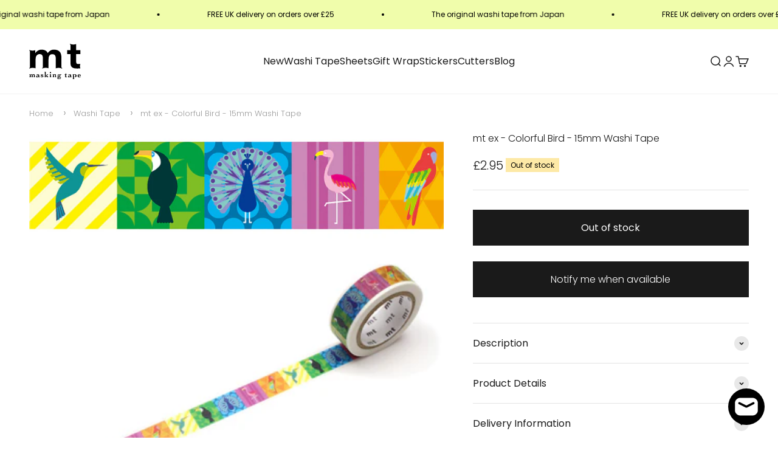

--- FILE ---
content_type: image/svg+xml
request_url: https://mtmaskingtape.co.uk/cdn/shop/files/mt_logo_x2_88a5dc53-7c1a-4903-b2c6-bbaf9b0863ba.svg?v=1689006919&width=170
body_size: 7645
content:
<svg width="512" height="347" viewBox="0 0 512 347" fill="none" xmlns="http://www.w3.org/2000/svg">
<g clip-path="url(#clip0_401_18)">
<path d="M57.3232 325.265L56.0204 323.963C55.6265 323.312 55.4728 322.544 55.5861 321.791V307.895C55.6787 306.719 55.5309 305.537 55.1518 304.421C54.7497 303.182 54.1641 302.011 53.4148 300.947C52.4966 299.973 51.4776 299.099 50.3749 298.341C48.8486 297.763 47.2298 297.469 45.598 297.472C44.4225 297.38 43.2404 297.528 42.1238 297.907C41.2553 298.341 39.9525 298.341 39.084 298.775C38.1214 299.199 37.2397 299.787 36.4784 300.512C35.5074 301.103 34.6293 301.835 33.8728 302.684C33.6049 301.823 33.1565 301.029 32.5574 300.355C31.9583 299.681 31.2224 299.142 30.3986 298.775C28.5625 298.242 26.6647 297.95 24.7532 297.907C22.7933 297.875 20.8553 298.322 19.1077 299.209C17.2736 300.215 15.53 301.377 13.8965 302.684V297.907C12.1595 297.907 9.98813 298.341 7.38253 298.341C4.77693 298.341 2.17133 298.775 0 298.775V300.078C3.47413 300.078 5.2112 301.381 5.2112 303.986V321.357C5.32447 322.109 5.17083 322.878 4.77693 323.528L3.47413 324.831C3.03987 325.265 2.6056 325.265 1.73707 325.7H0V327.003H18.6735V325.7H17.3707C16.9364 325.7 16.5021 325.265 16.0679 324.831L14.7651 323.528C14.3712 322.878 14.2175 322.109 14.3308 321.357V305.289C15.2677 304.464 16.2862 303.736 17.3707 303.118C18.334 302.73 19.377 302.581 20.4105 302.684C21.1565 302.611 21.9085 302.733 22.5934 303.038C23.2783 303.342 23.8727 303.818 24.3189 304.421C25.1235 305.404 25.5814 306.625 25.6217 307.895V321.357C25.735 322.109 25.5813 322.878 25.1874 323.528L23.8846 324.831C23.4504 325.265 23.0161 325.265 22.5818 325.7H20.8448V327.003H39.084V325.7H37.7812C37.3469 325.7 36.9126 325.265 36.4784 324.831L35.1756 323.528C34.7817 322.878 34.628 322.109 34.7413 321.357V304.421C35.5026 303.695 36.3843 303.107 37.3469 302.684H40.3868C41.9441 302.58 43.4864 303.043 44.7294 303.986C45.891 305.302 46.5116 307.009 46.4665 308.763V321.791C46.5798 322.544 46.4261 323.312 46.0322 323.963L44.7294 325.265C44.2952 325.7 43.8609 325.7 43.4266 326.134H42.1238V327.437H60.363V326.134H58.626C58.1917 325.7 57.7574 325.265 57.3232 325.265Z" fill="black"/>
<path d="M105.961 320.489C105.527 320.923 104.658 321.357 104.224 322.226C103.79 323.094 102.921 323.094 102.053 323.094C101.538 323.161 101.015 323.073 100.551 322.841C100.086 322.609 99.7022 322.243 99.447 321.791C99.0587 320.828 98.9097 319.785 99.0127 318.751V306.592C99.0477 305.043 98.5916 303.523 97.7099 302.249C96.8692 301.023 95.6484 300.108 94.2358 299.644C92.9354 298.819 91.4329 298.368 89.8931 298.341C88.3248 298 86.7203 297.854 85.1162 297.907C83.6557 297.856 82.1951 298.002 80.7735 298.341C79.4129 298.577 78.0955 299.017 76.8651 299.644C75.5756 300.125 74.4985 301.049 73.8253 302.249C72.9092 303.375 72.3096 304.724 72.0882 306.158C73.8253 306.592 75.5623 306.592 76.8651 307.026L82.0763 308.329V304.421C82.0763 303.986 82.5106 303.118 82.5106 302.684L83.8134 301.381C84.4643 300.987 85.2325 300.833 85.9847 300.947C88.5903 300.947 89.4589 302.684 89.4589 306.158V311.803C87.2785 311.731 85.0964 311.877 82.9449 312.237C80.7099 312.249 78.4982 312.691 76.4309 313.54C74.635 314.191 73.0041 315.229 71.654 316.58C70.9206 317.319 70.3488 318.203 69.975 319.175C69.6012 320.147 69.4336 321.185 69.4826 322.226C69.5726 323.148 69.8694 324.039 70.3511 324.831C70.8201 325.637 71.4055 326.368 72.0882 327.003C72.9567 327.437 73.8253 328.305 74.6938 328.305C75.6655 328.662 76.7012 328.81 77.7337 328.74C79.9686 328.728 82.1804 328.286 84.2477 327.437C86.3574 326.599 88.3915 325.582 90.3274 324.397C91.2455 325.371 92.2645 326.244 93.3673 327.003C94.5097 327.819 95.8716 328.273 97.2757 328.305C98.1984 328.215 99.0891 327.918 99.8813 327.437C100.844 327.013 101.726 326.425 102.487 325.7C103.355 324.831 104.224 324.397 104.658 323.528C105.27 322.821 106.006 322.233 106.83 321.791L105.961 320.489ZM89.4589 320.054V322.226C88.5903 323.094 88.1561 323.528 87.2875 323.528C86.467 323.882 85.5728 324.031 84.6819 323.963C83.9739 324.064 83.252 324 82.5733 323.774C81.8946 323.548 81.278 323.167 80.7722 322.661C80.2664 322.155 79.8855 321.539 79.6596 320.86C79.4336 320.181 79.369 319.459 79.4707 318.751C79.4666 317.968 79.6642 317.197 80.0445 316.513C80.4248 315.828 80.975 315.253 81.6421 314.843C82.9158 313.961 84.436 313.505 85.9847 313.54H90.3274V317.883C90.0086 318.14 89.7613 318.475 89.6092 318.855C89.4571 319.235 89.4053 319.648 89.4589 320.054Z" fill="black"/>
<path d="M135.925 311.803C134.57 310.908 133.112 310.179 131.583 309.632C130.106 309.128 128.657 308.549 127.24 307.895C126.04 307.404 124.879 306.823 123.766 306.158C123.385 305.833 123.074 305.435 122.85 304.987C122.626 304.54 122.495 304.052 122.463 303.552C122.396 303.037 122.484 302.514 122.716 302.05C122.948 301.586 123.314 301.202 123.766 300.947C124.689 300.403 125.735 300.104 126.806 300.078C127.867 300.163 128.9 300.459 129.846 300.947C130.958 301.521 131.982 302.252 132.885 303.118L135.491 305.723C136.319 306.573 136.916 307.619 137.228 308.763H138.965L138.531 299.209H137.662C135.754 299.133 133.86 298.842 132.017 298.341C130.167 297.872 128.277 297.581 126.371 297.472C125.054 297.402 123.733 297.549 122.463 297.907C121.16 298.341 120.292 298.775 118.989 299.209L116.383 301.815C115.848 303.202 115.554 304.671 115.515 306.158C115.476 307.843 115.929 309.503 116.818 310.935C117.763 312.168 118.944 313.201 120.292 313.975C121.754 314.955 123.368 315.689 125.069 316.146C126.545 316.649 127.995 317.229 129.411 317.883C130.611 318.374 131.773 318.955 132.885 319.62C133.266 319.945 133.578 320.343 133.801 320.791C134.025 321.238 134.157 321.726 134.188 322.226C134.255 322.74 134.167 323.263 133.935 323.727C133.703 324.192 133.337 324.576 132.885 324.831C131.963 325.375 130.916 325.673 129.846 325.7C127.016 325.771 124.25 324.849 122.029 323.094C119.819 321.23 117.914 319.032 116.383 316.58H114.646L115.515 325.7C117.627 326.48 119.808 327.062 122.029 327.437C124.326 327.798 126.653 327.943 128.977 327.871C130.438 327.942 131.902 327.796 133.32 327.437C134.697 327.042 136.012 326.458 137.228 325.7C138.429 325.027 139.352 323.949 139.834 322.66C140.577 321.341 140.882 319.82 140.702 318.317C140.806 316.76 140.343 315.218 139.399 313.975C138.205 313.311 137.046 312.586 135.925 311.803Z" fill="black"/>
<path d="M183.26 319.186C181.577 317.497 180.118 315.6 178.918 313.54C177.83 311.652 176.517 309.902 175.009 308.329C176.259 307.426 177.422 306.408 178.483 305.289L182.392 302.684C183.608 301.926 184.923 301.341 186.3 300.947C187.549 300.452 188.868 300.159 190.209 300.078V298.341H172.838V299.644C173.707 299.644 174.141 300.078 175.009 300.512V302.684C174.959 303.822 174.496 304.902 173.707 305.724L170.667 308.763C169.364 309.632 168.495 310.5 167.193 311.369C165.89 312.238 165.021 313.106 164.153 313.54V273.154C162.416 273.588 160.244 274.022 157.639 274.456C155.05 274.817 152.435 274.963 149.822 274.891V276.193C151.175 276.175 152.513 276.472 153.73 277.062C154.189 277.415 154.55 277.88 154.778 278.412C155.006 278.944 155.094 279.526 155.033 280.102V321.791C155.033 323.528 154.599 324.831 153.296 325.265C152.062 325.806 150.734 326.101 149.388 326.134V327.437H169.798V326.134C168.458 326.053 167.138 325.76 165.89 325.265C164.587 324.831 164.153 323.528 164.153 321.791V316.146L167.627 313.54L171.535 318.751C171.969 319.186 171.969 319.62 172.404 320.054C172.838 320.489 173.272 320.923 173.272 321.357C173.272 321.791 173.707 322.226 174.141 322.66C174.575 323.094 174.575 323.528 174.575 323.963C174.575 324.397 174.141 325.265 173.707 325.265C173.272 325.265 171.969 325.7 171.101 326.134V327.437H192.38V326.134C190.456 325.986 188.629 325.225 187.169 323.963C185.998 322.266 184.691 320.669 183.26 319.186Z" fill="black"/>
<path d="M214.962 286.181C216.022 285.172 216.697 283.825 216.871 282.372C217.046 280.92 216.709 279.451 215.918 278.22C215.127 276.988 213.932 276.071 212.539 275.625C211.145 275.178 209.639 275.232 208.281 275.775C206.922 276.319 205.795 277.318 205.093 278.603C204.392 279.887 204.159 281.376 204.436 282.813C204.713 284.249 205.481 285.545 206.61 286.477C207.738 287.409 209.156 287.919 210.619 287.919C211.426 287.962 212.232 287.829 212.982 287.529C213.732 287.229 214.408 286.769 214.962 286.181Z" fill="black"/>
<path d="M215.83 321.357V296.604C213.659 297.038 211.488 297.472 208.882 297.907C206.293 298.268 203.678 298.413 201.065 298.341V299.644C202.557 299.633 204.035 299.929 205.408 300.512C205.867 300.865 206.228 301.33 206.456 301.862C206.684 302.395 206.772 302.976 206.711 303.552V320.923C206.711 322.66 206.277 323.963 204.974 324.397C203.74 324.937 202.412 325.232 201.065 325.265V326.568H221.476V325.265C220.135 325.185 218.816 324.892 217.567 324.397C216.265 324.397 215.83 323.094 215.83 321.357Z" fill="black"/>
<path d="M267.508 325.265L266.205 323.963C265.811 323.312 265.658 322.544 265.771 321.791V307.026C265.845 305.75 265.652 304.473 265.203 303.277C264.754 302.08 264.06 300.99 263.165 300.078C262.167 299.179 261.001 298.486 259.734 298.039C258.467 297.592 257.124 297.399 255.783 297.472C253.684 297.44 251.605 297.886 249.703 298.775C247.869 299.781 246.125 300.943 244.492 302.249V297.472C242.366 298.033 240.177 298.325 237.978 298.341C235.372 298.341 233.201 298.775 230.595 298.775V300.078C234.07 300.078 235.807 301.381 235.807 303.986V321.357C235.92 322.109 235.766 322.878 235.372 323.528L234.07 324.831C233.635 325.265 233.201 325.265 232.332 325.7H230.595V327.003H250.137V325.7H248.4C247.747 325.591 247.142 325.288 246.663 324.831L245.36 323.528C244.967 322.878 244.813 322.109 244.926 321.357V305.289C245.748 304.329 246.791 303.584 247.966 303.118C249.064 302.626 250.24 302.332 251.44 302.249C252.997 302.146 254.54 302.608 255.783 303.552C256.347 303.933 256.803 304.452 257.108 305.061C257.412 305.67 257.554 306.347 257.52 307.026V321.357C257.633 322.109 257.48 322.878 257.086 323.528L255.783 324.831C255.349 325.265 254.914 325.265 254.046 325.7H252.309V327.003H271.416V325.7H269.679C268.811 325.7 268.377 325.265 267.508 325.265Z" fill="black"/>
<path d="M316.58 297.907C315.903 297.25 315.041 296.815 314.11 296.66C313.179 296.505 312.223 296.637 311.369 297.038C310.5 297.472 310.066 297.907 309.198 298.341C308.329 298.775 307.895 299.21 307.461 299.644C307.026 300.078 306.158 300.512 305.724 300.947C304.335 299.983 302.884 299.112 301.381 298.341C299.597 297.597 297.66 297.299 295.735 297.472C293.824 297.516 291.926 297.808 290.09 298.341C288.524 298.798 287.053 299.534 285.747 300.512C284.521 301.353 283.605 302.574 283.142 303.986C282.606 305.374 282.313 306.843 282.273 308.329C282.311 309.957 282.604 311.569 283.142 313.106C283.941 314.574 285.147 315.781 286.616 316.58C284.943 317.227 283.453 318.27 282.273 319.62C281.182 321.142 280.577 322.959 280.536 324.831C280.433 325.865 280.582 326.908 280.97 327.871C281.462 328.795 282.218 329.551 283.142 330.042C282.17 331.12 281.298 332.282 280.536 333.517C279.841 334.695 279.537 336.063 279.668 337.425C279.695 338.757 280.07 340.059 280.755 341.202C281.441 342.345 282.413 343.288 283.576 343.939C286.855 345.869 290.635 346.776 294.433 346.545C297.058 346.47 299.672 346.18 302.249 345.676C304.599 345.345 306.834 344.451 308.763 343.07C310.519 341.967 312.003 340.483 313.106 338.728C314.328 336.943 314.938 334.809 314.843 332.648C314.939 331.33 314.792 330.005 314.409 328.74C314.097 327.595 313.499 326.549 312.672 325.7C311.85 324.74 310.807 323.994 309.632 323.528C308.245 322.993 306.776 322.699 305.289 322.66H299.644C298.325 322.535 296.995 322.682 295.735 323.094C294.856 323.164 293.984 323.309 293.13 323.528H291.393C290.074 323.654 288.743 323.506 287.484 323.094C287.05 322.938 286.682 322.637 286.445 322.241C286.207 321.845 286.114 321.38 286.182 320.923C286.188 320.587 286.269 320.257 286.42 319.956C286.57 319.656 286.785 319.392 287.05 319.186C287.484 318.751 288.353 318.317 288.787 317.883C289.867 318.426 291.053 318.723 292.261 318.751C293.531 319.11 294.852 319.256 296.17 319.186C298.081 319.143 299.979 318.851 301.815 318.317C303.381 317.86 304.852 317.124 306.158 316.146C307.384 315.305 308.3 314.084 308.763 312.672C309.299 311.284 309.592 309.816 309.632 308.329C309.73 306.302 309.116 304.305 307.895 302.684C308.329 302.249 309.198 301.815 309.632 301.381C310.299 301.03 311.053 300.879 311.803 300.947C312.04 300.909 312.282 300.929 312.51 301.003C312.737 301.077 312.944 301.204 313.113 301.373C313.283 301.543 313.41 301.75 313.484 301.977C313.558 302.205 313.577 302.447 313.54 302.684C313.54 303.118 313.54 303.552 313.106 303.552C312.672 303.552 312.672 303.986 312.237 303.986V304.855L314.843 303.552C315.839 303.205 316.854 302.915 317.883 302.684V300.947C317.529 299.901 317.093 298.884 316.58 297.907ZM294.867 330.477C297.893 330.115 300.94 329.97 303.986 330.042C306.045 330.02 308.096 330.312 310.066 330.911C310.646 331.16 311.13 331.592 311.443 332.14C311.756 332.689 311.883 333.324 311.803 333.951C311.803 334.819 311.369 335.254 310.935 336.122C310.421 336.923 309.658 337.534 308.763 337.859C307.461 338.293 306.158 338.728 304.421 339.162C302.126 339.552 299.797 339.697 297.472 339.596C295.58 339.685 293.684 339.539 291.827 339.162C290.524 338.728 289.221 338.728 288.353 338.293C287.577 337.952 286.957 337.332 286.616 336.556C286.265 335.89 286.114 335.136 286.182 334.385V331.779C289.035 331.102 291.94 330.666 294.867 330.477ZM299.21 314.409C298.796 315.073 298.22 315.621 297.537 316.001C296.853 316.381 296.083 316.58 295.301 316.58C294.519 316.58 293.749 316.381 293.066 316.001C292.382 315.621 291.806 315.073 291.393 314.409C290.535 312.497 290.091 310.425 290.091 308.329C290.091 306.233 290.535 304.161 291.393 302.249C291.806 301.585 292.382 301.037 293.066 300.657C293.749 300.277 294.519 300.078 295.301 300.078C296.083 300.078 296.853 300.277 297.537 300.657C298.22 301.037 298.796 301.585 299.21 302.249C300.067 304.161 300.511 306.233 300.511 308.329C300.511 310.425 300.067 312.497 299.21 314.409Z" fill="black"/>
<path d="M372.601 322.226C371.655 322.714 370.621 323.009 369.561 323.094C367.824 323.094 366.521 322.66 366.087 321.791C365.652 320.923 365.218 319.186 365.218 317.014V300.947H375.64V298.341H365.218V287.919H363.915C363.361 289.308 362.631 290.622 361.744 291.827C360.337 294.391 358.228 296.5 355.664 297.907C354.306 298.597 352.835 299.039 351.321 299.209V300.947H356.533V320.489C356.484 321.529 356.651 322.568 357.025 323.539C357.399 324.511 357.971 325.395 358.704 326.134C360.44 327.456 362.611 328.077 364.784 327.871C365.816 327.941 366.852 327.793 367.824 327.437C369.024 326.947 370.185 326.366 371.298 325.7C372.472 325.234 373.516 324.489 374.338 323.528C375.206 322.66 376.075 322.226 376.943 321.357L375.206 319.62C375.02 320.235 374.684 320.795 374.23 321.249C373.775 321.704 373.216 322.039 372.601 322.226Z" fill="black"/>
<path d="M422.541 320.489C422.107 320.923 421.238 321.357 420.804 322.226C420.37 323.094 419.501 323.094 418.633 323.094C418.118 323.161 417.595 323.073 417.131 322.841C416.667 322.609 416.282 322.243 416.027 321.791C415.639 320.828 415.49 319.785 415.593 318.751V306.592C415.628 305.043 415.172 303.523 414.29 302.249C413.449 301.023 412.229 300.108 410.816 299.644C409.384 298.755 407.724 298.303 406.039 298.341C404.471 298 402.866 297.854 401.262 297.907C399.802 297.856 398.341 298.002 396.919 298.341C395.559 298.577 394.241 299.017 393.011 299.644C391.721 300.125 390.644 301.049 389.971 302.249C389.055 303.375 388.456 304.724 388.234 306.158C389.971 306.592 391.708 306.592 393.011 307.026L398.222 308.329V304.421C398.222 303.986 398.657 303.118 398.657 302.684L399.959 301.381C400.61 300.987 401.378 300.833 402.131 300.947C404.736 300.947 405.605 302.684 405.605 306.158V311.803C403.424 311.731 401.242 311.877 399.091 312.237C396.856 312.249 394.644 312.691 392.577 313.54C390.781 314.191 389.15 315.229 387.8 316.58C387.066 317.319 386.495 318.203 386.121 319.175C385.747 320.147 385.579 321.185 385.629 322.226C385.718 323.148 386.015 324.039 386.497 324.831C386.988 325.755 387.745 326.511 388.668 327.003C389.537 327.437 390.405 328.305 391.274 328.305C392.246 328.662 393.281 328.81 394.314 328.74C396.549 328.728 398.761 328.286 400.828 327.437C402.938 326.599 404.972 325.582 406.908 324.397C407.826 325.371 408.845 326.244 409.947 327.003C411.09 327.819 412.452 328.273 413.856 328.305C414.779 328.215 415.669 327.918 416.461 327.437C417.424 327.013 418.306 326.425 419.067 325.7C419.936 324.831 420.804 324.397 421.238 323.528C421.85 322.821 422.586 322.233 423.41 321.791L422.541 320.489ZM406.039 320.054V322.226C405.746 322.641 405.354 322.977 404.9 323.204C404.445 323.431 403.941 323.543 403.433 323.528C402.613 323.882 401.719 324.031 400.828 323.963C400.12 324.064 399.398 324 398.719 323.774C398.041 323.548 397.424 323.167 396.918 322.661C396.412 322.155 396.031 321.539 395.805 320.86C395.58 320.181 395.515 319.459 395.617 318.751C395.516 317.954 395.672 317.145 396.062 316.442C396.453 315.739 397.057 315.179 397.788 314.843C399.062 313.961 400.582 313.505 402.131 313.54H406.473V317.883C406.122 318.55 405.971 319.304 406.039 320.054Z" fill="black"/>
<path d="M467.705 306.592C466.951 304.849 465.925 303.236 464.665 301.815C463.358 300.411 461.714 299.365 459.888 298.775C457.986 297.886 455.907 297.44 453.808 297.472C452.042 297.549 450.292 297.84 448.597 298.341C446.59 299.102 444.692 300.124 442.952 301.381V297.038C441.215 297.472 439.043 297.907 436.438 298.341C433.993 298.69 431.524 298.835 429.055 298.775V300.078C432.529 300.078 434.266 301.381 434.266 303.986V340.031C434.266 340.899 433.832 341.333 433.832 341.768L432.529 343.07C432.095 343.505 430.792 343.505 429.924 343.505V344.807H452.506V343.505C450.768 343.505 449.031 343.07 447.729 343.07C446.683 342.716 445.667 342.28 444.689 341.768C444.237 341.512 443.871 341.128 443.639 340.664C443.407 340.2 443.319 339.677 443.386 339.162C442.983 337.604 442.837 335.99 442.952 334.385V325.7C444.384 326.588 446.044 327.041 447.729 327.003C449.585 327.38 451.482 327.526 453.374 327.437C455.428 327.392 457.469 327.1 459.454 326.568C461.365 325.888 463.132 324.857 464.665 323.528C466.159 322.21 467.345 320.579 468.139 318.751C469.071 316.71 469.517 314.48 469.442 312.237C469.002 310.316 468.421 308.429 467.705 306.592ZM456.848 321.791C456.177 322.773 455.266 323.568 454.203 324.1C453.139 324.632 451.957 324.883 450.768 324.831C449.656 324.963 448.528 324.836 447.474 324.459C446.419 324.083 445.466 323.467 444.689 322.66C444.026 321.889 443.53 320.99 443.231 320.018C442.932 319.047 442.837 318.024 442.952 317.014V306.158C443.386 305.723 443.386 304.855 444.254 304.421C445.123 303.986 445.557 303.552 445.992 302.684C446.426 301.815 447.294 301.815 448.163 301.381C448.983 301.027 449.878 300.878 450.768 300.947C451.963 300.849 453.161 301.081 454.233 301.617C455.305 302.153 456.209 302.973 456.848 303.986C458.221 306.665 458.822 309.672 458.585 312.672C458.919 315.816 458.314 318.989 456.848 321.791Z" fill="black"/>
<path d="M505.486 322.66C503.875 323.498 502.09 323.944 500.275 323.963C498.829 324.062 497.378 323.841 496.027 323.316C494.676 322.79 493.457 321.973 492.458 320.923C490.703 318.702 489.781 315.936 489.852 313.106H512C511.82 311.033 511.382 308.991 510.697 307.026C509.943 305.283 508.917 303.671 507.657 302.249C506.253 300.853 504.642 299.681 502.88 298.775C500.816 297.915 498.602 297.472 496.366 297.472C494.13 297.472 491.916 297.915 489.852 298.775C487.928 299.426 486.155 300.46 484.641 301.815C483.245 303.22 482.073 304.831 481.167 306.592C480.235 308.633 479.789 310.863 479.864 313.106C479.834 315.345 480.278 317.565 481.167 319.62C481.921 321.47 483.113 323.11 484.641 324.397C486.155 325.752 487.928 326.786 489.852 327.437C491.92 328.286 494.132 328.728 496.366 328.74C499.217 328.836 502.048 328.24 504.617 327.003C507.205 325.66 509.552 323.899 511.566 321.791L509.829 319.62C508.565 320.874 507.096 321.902 505.486 322.66ZM490.287 307.026C490.313 305.956 490.612 304.909 491.155 303.986C491.59 303.118 492.458 302.249 492.892 301.381C493.815 300.837 494.862 300.539 495.932 300.512C496.845 300.457 497.758 300.626 498.591 301.004C499.423 301.383 500.151 301.959 500.709 302.684C501.649 304.254 502.103 306.067 502.012 307.895C502.012 308.763 502.012 309.198 501.578 309.632C501.143 310.066 500.709 310.066 499.406 310.066H489.418C489.852 309.198 489.852 307.895 490.287 307.026Z" fill="black"/>
<path d="M319.186 230.161V130.28C319.512 118.73 317.595 107.227 313.54 96.4071C310.514 87.6909 305.277 79.9097 298.341 73.8253C291.545 67.955 283.538 63.6551 274.891 61.2316C265.133 58.5383 255.048 57.2228 244.926 57.3232C231.851 56.9841 218.981 60.6181 208.014 67.7456C198.371 73.9488 189.975 81.9027 183.26 91.1959C178.689 79.6747 170.031 70.2432 158.941 64.7057C147.958 59.5183 135.908 56.9893 123.766 57.3232C111.352 57.1542 99.0983 60.1428 88.1561 66.0085C77.556 71.9459 68.486 80.2726 61.6658 90.3274H60.7973V62.5344C51.9807 65.4855 42.7355 66.953 33.4385 66.877C22.4255 67.0472 11.4926 64.9788 1.3028 60.7973V67.3113C2.88244 67.3243 4.40577 67.8997 5.59953 68.9343C6.79329 69.9689 7.57938 71.395 7.81679 72.9567V230.161C7.64252 231.75 6.8746 233.214 5.66675 234.261C4.4589 235.308 2.90025 235.86 1.3028 235.807V242.321H1.73707C12.3081 237.324 23.9253 234.941 35.6098 235.372C45.2355 235.177 54.8118 236.797 63.8371 240.149V148.519C63.4363 140.189 64.9207 131.876 68.1798 124.2C70.7145 118.806 74.2514 113.943 78.6022 109.869C82.2383 106.656 86.5383 104.283 91.1959 102.921C94.5682 101.843 98.0786 101.258 101.618 101.184C108.692 100.728 115.754 102.231 122.029 105.527C126.469 108.524 129.939 112.749 132.017 117.686C133.882 123.014 135.05 128.561 135.491 134.188C135.925 140.268 135.925 145.914 135.925 151.993V229.727C135.491 234.07 131.583 234.938 129.411 235.372V241.886C139.982 236.889 151.6 234.506 163.284 234.938C170.003 234.92 176.703 235.648 183.26 237.109C186.3 237.978 189.34 238.846 191.946 239.715V153.296C191.932 147.048 192.367 140.808 193.249 134.623C193.937 128.783 195.861 123.158 198.894 118.12C201.598 113.315 205.485 109.279 210.185 106.395C216.023 103.189 222.643 101.685 229.293 102.053C235.751 101.717 242.185 103.064 247.966 105.961C252.563 108.304 256.235 112.129 258.388 116.818C260.856 121.69 262.332 127.004 262.731 132.451C263.165 138.531 263.6 145.045 263.6 151.993V240.149C272.766 236.763 282.492 235.142 292.261 235.372C303.988 235.007 315.623 237.543 326.134 242.755V236.241C323.963 235.372 320.054 234.504 319.186 230.161Z" fill="black"/>
<path d="M507.223 239.715C504.438 232.824 503.107 225.431 503.315 218.002C503.362 210.593 504.684 203.248 507.223 196.288C504.617 196.723 502.012 197.157 498.972 197.591C495.946 197.952 492.899 198.098 489.852 198.025C480.299 198.025 474.219 196.288 470.745 193.249C467.271 190.209 465.968 183.695 465.968 174.141V100.316H506.789V62.9686H465.968V3.03987C456.859 6.02117 447.324 7.4882 437.74 7.38253C425.875 7.74084 414.101 5.20714 403.433 0V6.51399C405.17 6.94826 409.513 7.81679 409.947 12.1595V62.9686H376.075V100.316H409.947V193.249C409.531 201.81 411.326 210.335 415.159 218.002C418.37 224.09 423.173 229.193 429.055 232.767C435.38 236.303 442.297 238.658 449.466 239.715C457.655 240.972 465.934 241.553 474.219 241.452C479.864 241.452 485.51 241.452 491.155 241.018C496.54 241.07 501.917 240.634 507.223 239.715Z" fill="black"/>
</g>
<defs>
<clipPath id="clip0_401_18">
<rect width="512" height="347" fill="white"/>
</clipPath>
</defs>
</svg>
